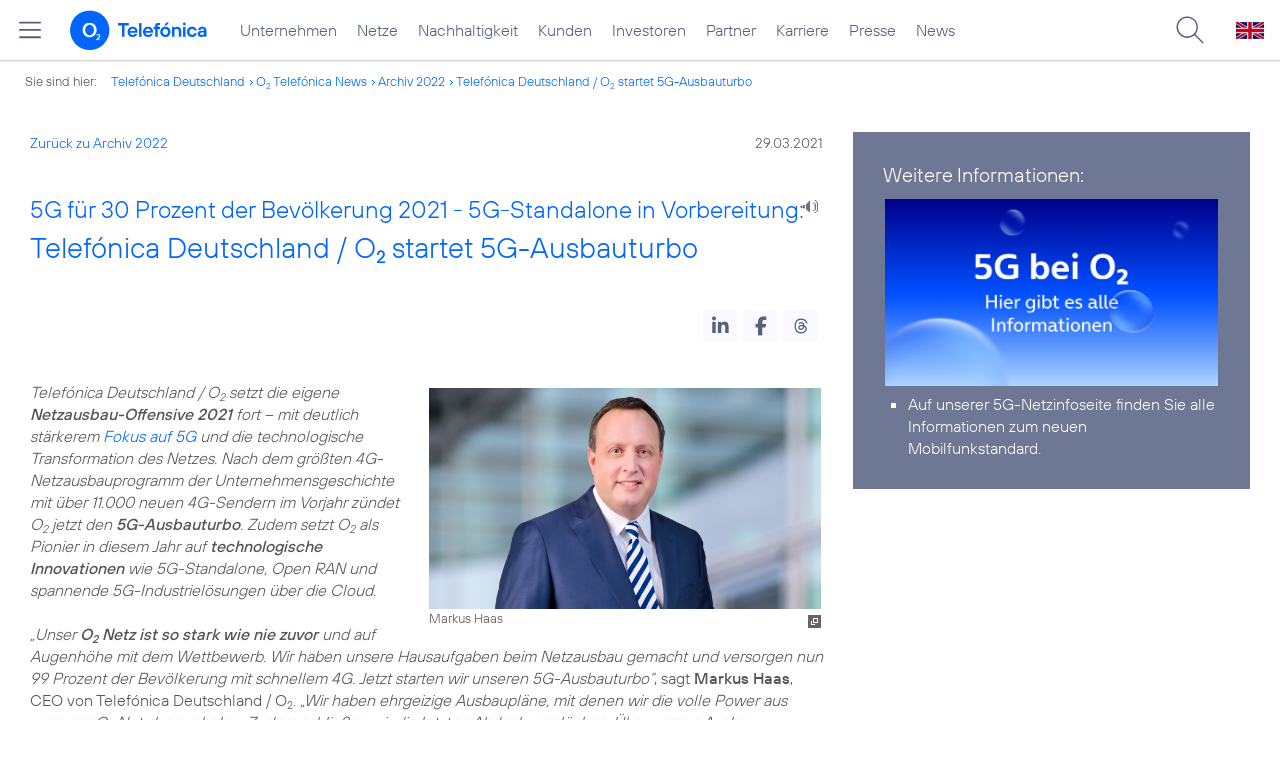

--- FILE ---
content_type: text/html; charset=UTF-8
request_url: https://www.telefonica.de/ext/ajax/par/newsfeed.ajax?type=list&creator_id=9501&creator_class=CMS%3A%3ANews%3A%3AMessage&tags=5G%2CNetz&category_id%5B%5D=&group_id%5B%5D=62&search_query=&max_cols=3&max_news=3&max_news_visible=3&first_news=1&show_image=1&show_teaser=0&show_date=1&small_column=0&tools_id=&edit_tools=0&show_defaults=1&img_pos=left&img_size=33%25&text_length=&show_socialsharebar=0&show_more_link=1&show_newsfeed_link=0&target=_blank&pid=page-footer-tagnews&sort_by=date&state=online&offset=&load_more_news=1&lang=de&creator_label=&custom_tiles=0&start_with_square_tile=1&page_layout=2021_telefonica&show_skeleton=1
body_size: 769
content:
<div class="default-font par-heading par-headline-tag-div par-font-size-default">Ähnliche Themen:</div><div class="par-nf-messages par-list-messages par-nf-static-news"><div data-cat-ids="[]" data-cat-names="[]" data-tags="[]" class="par-lm-message"><a class="par-anchor" id="feed-msg-id-10688"></a><div class="par-lm-image"><div class="l-inline thmb-full-size"><img src="/file/public/1943/connect-Netztest-20251126-Siegel-so-sehr-gut-wie-noch-nie-1920x1080.png" srcset="/file/public/1943/connect-Netztest-20251126-Siegel-so-sehr-gut-wie-noch-nie-1920x1080.png 1920w, /file/repository/57648_t_1440_810/0/0/connect-Netztest-20251126-Siegel-so-sehr-gut-wie-noch-nie-1920x1080.png 1440w, /file/repository/57648_t_720_405/0/0/connect-Netztest-20251126-Siegel-so-sehr-gut-wie-noch-nie-1920x1080.png 720w, /file/repository/57648_t_360_203/0/0/connect-Netztest-20251126-Siegel-so-sehr-gut-wie-noch-nie-1920x1080.png 360w" class="l-img" alt="" loading="lazy" sizes="(max-width: 360px) 180px, (max-width: 720px) 360px, (max-width: 1440px) 720px, 1440px"><div class="fclear"></div></div></div><div class="par-lm-content"><div class="par-lm-date">26. November 2025</div><div class="default-font par-heading par-headline-tag-div par-headline-tag-static par-font-size-default"><span class="par-overline">Connect Netztest 2025  </span>O<sub>2</sub> Telefónica steigt mit größtem Qualitätssprung auf Platz zwei in Deutschland</div><div class="par-lm-teaser"></div></div><a class="par-nf-full-link" aria-label="Connect Netztest 2025 | O2 Telefónica steigt mit größtem Qualitätssprung auf Platz zwei in Deutschland" target="_self" href="/news/corporate/2025/11/connect-netztest-2025-o2-telefonica-steigt-mit-groesstem-qualitaetssprung-auf-platz-zwei-in-deutschland.html?pk_campaign=related_news"></a></div><div data-tags="[]" class="par-lm-message" data-cat-ids="[]" data-cat-names="[]"><a class="par-anchor" id="feed-msg-id-10686"></a><div class="par-lm-image"><div class="l-inline thmb-full-size"><img src="/file/public/1779/o2-Richtfunk-Antenne-1280x720.jpg" srcset="/file/public/1779/o2-Richtfunk-Antenne-1280x720.jpg 1280w, /file/repository/51383_t_720_405/0/0/o2-Richtfunk-Antenne-1280x720.jpg 720w, /file/repository/51383_t_360_203/0/0/o2-Richtfunk-Antenne-1280x720.jpg 360w" class="l-img" alt="" loading="lazy" sizes="(max-width: 360px) 180px, (max-width: 720px) 360px, 1280px"><div class="l-inline-caption"><span class="page-license-inline"><span class="page-license-info author">Credits: O<sub>2</sub> Telefónica</span></span></div><div class="fclear"></div></div></div><div class="par-lm-content"><div class="par-lm-date">21. November 2025</div><div class="default-font par-heading par-headline-tag-div par-headline-tag-static par-font-size-default"><span class="par-overline">Netztestsaison 2025  </span>„CHIP” zeichnet O<sub>2</sub> Netz erstmals mit „Sehr gut” aus</div><div class="par-lm-teaser"></div></div><a class="par-nf-full-link" aria-label="Netztestsaison 2025 | „CHIP” zeichnet O2 Netz erstmals mit „Sehr gut” aus" href="/news/corporate/2025/11/netztestsaison-2025-chip-zeichnet-o2-netz-erstmals-mit-sehr-gut-aus.html?pk_campaign=related_news" target="_self"></a></div><div class="par-lm-message" data-tags="[]" data-cat-names="[]" data-cat-ids="[]"><a class="par-anchor" id="feed-msg-id-10643"></a><div class="par-lm-image"><div class="l-inline thmb-full-size"><img loading="lazy" sizes="(max-width: 360px) 180px, (max-width: 720px) 360px, 1280px" srcset="/file/public/1943/Muenchen-5G-Antenne-16-1280x720.jpg 1280w, /file/repository/57518_t_720_405/0/0/Muenchen-5G-Antenne-16-1280x720.jpg 720w, /file/repository/57518_t_360_203/0/0/Muenchen-5G-Antenne-16-1280x720.jpg 360w" src="/file/public/1943/Muenchen-5G-Antenne-16-1280x720.jpg" alt="" class="l-img"><div class="fclear"></div></div></div><div class="par-lm-content"><div class="par-lm-date">06. Oktober 2025</div><div class="default-font par-heading par-headline-tag-div par-headline-tag-static par-font-size-default"><span class="par-overline">Zwischenbilanz nach fünf Jahren  </span>5G-Netz von O<sub>2</sub> Telefónica knackt die Milliarden-Gigabyte-Marke</div><div class="par-lm-teaser"></div></div><a class="par-nf-full-link" target="_self" href="/news/corporate/2025/10/zwischenbilanz-nach-fuenf-jahren-5g-netz-von-o2-telefonica-knackt-die-milliarden-gigabyte-marke.html?pk_campaign=related_news" aria-label="Zwischenbilanz nach fünf Jahren | 5G-Netz von O2 Telefónica knackt die Milliarden-Gigabyte-Marke"></a></div></div>   